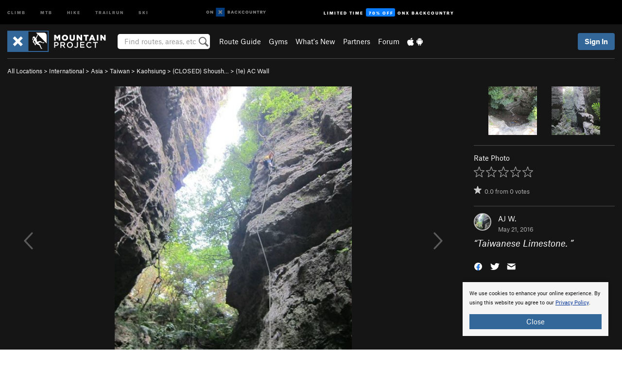

--- FILE ---
content_type: text/html; charset=utf-8
request_url: https://www.google.com/recaptcha/enterprise/anchor?ar=1&k=6LdFNV0jAAAAAJb9kqjVRGnzoAzDwSuJU1LLcyLn&co=aHR0cHM6Ly93d3cubW91bnRhaW5wcm9qZWN0LmNvbTo0NDM.&hl=en&v=PoyoqOPhxBO7pBk68S4YbpHZ&size=invisible&anchor-ms=20000&execute-ms=30000&cb=nqzwjuex38fu
body_size: 48737
content:
<!DOCTYPE HTML><html dir="ltr" lang="en"><head><meta http-equiv="Content-Type" content="text/html; charset=UTF-8">
<meta http-equiv="X-UA-Compatible" content="IE=edge">
<title>reCAPTCHA</title>
<style type="text/css">
/* cyrillic-ext */
@font-face {
  font-family: 'Roboto';
  font-style: normal;
  font-weight: 400;
  font-stretch: 100%;
  src: url(//fonts.gstatic.com/s/roboto/v48/KFO7CnqEu92Fr1ME7kSn66aGLdTylUAMa3GUBHMdazTgWw.woff2) format('woff2');
  unicode-range: U+0460-052F, U+1C80-1C8A, U+20B4, U+2DE0-2DFF, U+A640-A69F, U+FE2E-FE2F;
}
/* cyrillic */
@font-face {
  font-family: 'Roboto';
  font-style: normal;
  font-weight: 400;
  font-stretch: 100%;
  src: url(//fonts.gstatic.com/s/roboto/v48/KFO7CnqEu92Fr1ME7kSn66aGLdTylUAMa3iUBHMdazTgWw.woff2) format('woff2');
  unicode-range: U+0301, U+0400-045F, U+0490-0491, U+04B0-04B1, U+2116;
}
/* greek-ext */
@font-face {
  font-family: 'Roboto';
  font-style: normal;
  font-weight: 400;
  font-stretch: 100%;
  src: url(//fonts.gstatic.com/s/roboto/v48/KFO7CnqEu92Fr1ME7kSn66aGLdTylUAMa3CUBHMdazTgWw.woff2) format('woff2');
  unicode-range: U+1F00-1FFF;
}
/* greek */
@font-face {
  font-family: 'Roboto';
  font-style: normal;
  font-weight: 400;
  font-stretch: 100%;
  src: url(//fonts.gstatic.com/s/roboto/v48/KFO7CnqEu92Fr1ME7kSn66aGLdTylUAMa3-UBHMdazTgWw.woff2) format('woff2');
  unicode-range: U+0370-0377, U+037A-037F, U+0384-038A, U+038C, U+038E-03A1, U+03A3-03FF;
}
/* math */
@font-face {
  font-family: 'Roboto';
  font-style: normal;
  font-weight: 400;
  font-stretch: 100%;
  src: url(//fonts.gstatic.com/s/roboto/v48/KFO7CnqEu92Fr1ME7kSn66aGLdTylUAMawCUBHMdazTgWw.woff2) format('woff2');
  unicode-range: U+0302-0303, U+0305, U+0307-0308, U+0310, U+0312, U+0315, U+031A, U+0326-0327, U+032C, U+032F-0330, U+0332-0333, U+0338, U+033A, U+0346, U+034D, U+0391-03A1, U+03A3-03A9, U+03B1-03C9, U+03D1, U+03D5-03D6, U+03F0-03F1, U+03F4-03F5, U+2016-2017, U+2034-2038, U+203C, U+2040, U+2043, U+2047, U+2050, U+2057, U+205F, U+2070-2071, U+2074-208E, U+2090-209C, U+20D0-20DC, U+20E1, U+20E5-20EF, U+2100-2112, U+2114-2115, U+2117-2121, U+2123-214F, U+2190, U+2192, U+2194-21AE, U+21B0-21E5, U+21F1-21F2, U+21F4-2211, U+2213-2214, U+2216-22FF, U+2308-230B, U+2310, U+2319, U+231C-2321, U+2336-237A, U+237C, U+2395, U+239B-23B7, U+23D0, U+23DC-23E1, U+2474-2475, U+25AF, U+25B3, U+25B7, U+25BD, U+25C1, U+25CA, U+25CC, U+25FB, U+266D-266F, U+27C0-27FF, U+2900-2AFF, U+2B0E-2B11, U+2B30-2B4C, U+2BFE, U+3030, U+FF5B, U+FF5D, U+1D400-1D7FF, U+1EE00-1EEFF;
}
/* symbols */
@font-face {
  font-family: 'Roboto';
  font-style: normal;
  font-weight: 400;
  font-stretch: 100%;
  src: url(//fonts.gstatic.com/s/roboto/v48/KFO7CnqEu92Fr1ME7kSn66aGLdTylUAMaxKUBHMdazTgWw.woff2) format('woff2');
  unicode-range: U+0001-000C, U+000E-001F, U+007F-009F, U+20DD-20E0, U+20E2-20E4, U+2150-218F, U+2190, U+2192, U+2194-2199, U+21AF, U+21E6-21F0, U+21F3, U+2218-2219, U+2299, U+22C4-22C6, U+2300-243F, U+2440-244A, U+2460-24FF, U+25A0-27BF, U+2800-28FF, U+2921-2922, U+2981, U+29BF, U+29EB, U+2B00-2BFF, U+4DC0-4DFF, U+FFF9-FFFB, U+10140-1018E, U+10190-1019C, U+101A0, U+101D0-101FD, U+102E0-102FB, U+10E60-10E7E, U+1D2C0-1D2D3, U+1D2E0-1D37F, U+1F000-1F0FF, U+1F100-1F1AD, U+1F1E6-1F1FF, U+1F30D-1F30F, U+1F315, U+1F31C, U+1F31E, U+1F320-1F32C, U+1F336, U+1F378, U+1F37D, U+1F382, U+1F393-1F39F, U+1F3A7-1F3A8, U+1F3AC-1F3AF, U+1F3C2, U+1F3C4-1F3C6, U+1F3CA-1F3CE, U+1F3D4-1F3E0, U+1F3ED, U+1F3F1-1F3F3, U+1F3F5-1F3F7, U+1F408, U+1F415, U+1F41F, U+1F426, U+1F43F, U+1F441-1F442, U+1F444, U+1F446-1F449, U+1F44C-1F44E, U+1F453, U+1F46A, U+1F47D, U+1F4A3, U+1F4B0, U+1F4B3, U+1F4B9, U+1F4BB, U+1F4BF, U+1F4C8-1F4CB, U+1F4D6, U+1F4DA, U+1F4DF, U+1F4E3-1F4E6, U+1F4EA-1F4ED, U+1F4F7, U+1F4F9-1F4FB, U+1F4FD-1F4FE, U+1F503, U+1F507-1F50B, U+1F50D, U+1F512-1F513, U+1F53E-1F54A, U+1F54F-1F5FA, U+1F610, U+1F650-1F67F, U+1F687, U+1F68D, U+1F691, U+1F694, U+1F698, U+1F6AD, U+1F6B2, U+1F6B9-1F6BA, U+1F6BC, U+1F6C6-1F6CF, U+1F6D3-1F6D7, U+1F6E0-1F6EA, U+1F6F0-1F6F3, U+1F6F7-1F6FC, U+1F700-1F7FF, U+1F800-1F80B, U+1F810-1F847, U+1F850-1F859, U+1F860-1F887, U+1F890-1F8AD, U+1F8B0-1F8BB, U+1F8C0-1F8C1, U+1F900-1F90B, U+1F93B, U+1F946, U+1F984, U+1F996, U+1F9E9, U+1FA00-1FA6F, U+1FA70-1FA7C, U+1FA80-1FA89, U+1FA8F-1FAC6, U+1FACE-1FADC, U+1FADF-1FAE9, U+1FAF0-1FAF8, U+1FB00-1FBFF;
}
/* vietnamese */
@font-face {
  font-family: 'Roboto';
  font-style: normal;
  font-weight: 400;
  font-stretch: 100%;
  src: url(//fonts.gstatic.com/s/roboto/v48/KFO7CnqEu92Fr1ME7kSn66aGLdTylUAMa3OUBHMdazTgWw.woff2) format('woff2');
  unicode-range: U+0102-0103, U+0110-0111, U+0128-0129, U+0168-0169, U+01A0-01A1, U+01AF-01B0, U+0300-0301, U+0303-0304, U+0308-0309, U+0323, U+0329, U+1EA0-1EF9, U+20AB;
}
/* latin-ext */
@font-face {
  font-family: 'Roboto';
  font-style: normal;
  font-weight: 400;
  font-stretch: 100%;
  src: url(//fonts.gstatic.com/s/roboto/v48/KFO7CnqEu92Fr1ME7kSn66aGLdTylUAMa3KUBHMdazTgWw.woff2) format('woff2');
  unicode-range: U+0100-02BA, U+02BD-02C5, U+02C7-02CC, U+02CE-02D7, U+02DD-02FF, U+0304, U+0308, U+0329, U+1D00-1DBF, U+1E00-1E9F, U+1EF2-1EFF, U+2020, U+20A0-20AB, U+20AD-20C0, U+2113, U+2C60-2C7F, U+A720-A7FF;
}
/* latin */
@font-face {
  font-family: 'Roboto';
  font-style: normal;
  font-weight: 400;
  font-stretch: 100%;
  src: url(//fonts.gstatic.com/s/roboto/v48/KFO7CnqEu92Fr1ME7kSn66aGLdTylUAMa3yUBHMdazQ.woff2) format('woff2');
  unicode-range: U+0000-00FF, U+0131, U+0152-0153, U+02BB-02BC, U+02C6, U+02DA, U+02DC, U+0304, U+0308, U+0329, U+2000-206F, U+20AC, U+2122, U+2191, U+2193, U+2212, U+2215, U+FEFF, U+FFFD;
}
/* cyrillic-ext */
@font-face {
  font-family: 'Roboto';
  font-style: normal;
  font-weight: 500;
  font-stretch: 100%;
  src: url(//fonts.gstatic.com/s/roboto/v48/KFO7CnqEu92Fr1ME7kSn66aGLdTylUAMa3GUBHMdazTgWw.woff2) format('woff2');
  unicode-range: U+0460-052F, U+1C80-1C8A, U+20B4, U+2DE0-2DFF, U+A640-A69F, U+FE2E-FE2F;
}
/* cyrillic */
@font-face {
  font-family: 'Roboto';
  font-style: normal;
  font-weight: 500;
  font-stretch: 100%;
  src: url(//fonts.gstatic.com/s/roboto/v48/KFO7CnqEu92Fr1ME7kSn66aGLdTylUAMa3iUBHMdazTgWw.woff2) format('woff2');
  unicode-range: U+0301, U+0400-045F, U+0490-0491, U+04B0-04B1, U+2116;
}
/* greek-ext */
@font-face {
  font-family: 'Roboto';
  font-style: normal;
  font-weight: 500;
  font-stretch: 100%;
  src: url(//fonts.gstatic.com/s/roboto/v48/KFO7CnqEu92Fr1ME7kSn66aGLdTylUAMa3CUBHMdazTgWw.woff2) format('woff2');
  unicode-range: U+1F00-1FFF;
}
/* greek */
@font-face {
  font-family: 'Roboto';
  font-style: normal;
  font-weight: 500;
  font-stretch: 100%;
  src: url(//fonts.gstatic.com/s/roboto/v48/KFO7CnqEu92Fr1ME7kSn66aGLdTylUAMa3-UBHMdazTgWw.woff2) format('woff2');
  unicode-range: U+0370-0377, U+037A-037F, U+0384-038A, U+038C, U+038E-03A1, U+03A3-03FF;
}
/* math */
@font-face {
  font-family: 'Roboto';
  font-style: normal;
  font-weight: 500;
  font-stretch: 100%;
  src: url(//fonts.gstatic.com/s/roboto/v48/KFO7CnqEu92Fr1ME7kSn66aGLdTylUAMawCUBHMdazTgWw.woff2) format('woff2');
  unicode-range: U+0302-0303, U+0305, U+0307-0308, U+0310, U+0312, U+0315, U+031A, U+0326-0327, U+032C, U+032F-0330, U+0332-0333, U+0338, U+033A, U+0346, U+034D, U+0391-03A1, U+03A3-03A9, U+03B1-03C9, U+03D1, U+03D5-03D6, U+03F0-03F1, U+03F4-03F5, U+2016-2017, U+2034-2038, U+203C, U+2040, U+2043, U+2047, U+2050, U+2057, U+205F, U+2070-2071, U+2074-208E, U+2090-209C, U+20D0-20DC, U+20E1, U+20E5-20EF, U+2100-2112, U+2114-2115, U+2117-2121, U+2123-214F, U+2190, U+2192, U+2194-21AE, U+21B0-21E5, U+21F1-21F2, U+21F4-2211, U+2213-2214, U+2216-22FF, U+2308-230B, U+2310, U+2319, U+231C-2321, U+2336-237A, U+237C, U+2395, U+239B-23B7, U+23D0, U+23DC-23E1, U+2474-2475, U+25AF, U+25B3, U+25B7, U+25BD, U+25C1, U+25CA, U+25CC, U+25FB, U+266D-266F, U+27C0-27FF, U+2900-2AFF, U+2B0E-2B11, U+2B30-2B4C, U+2BFE, U+3030, U+FF5B, U+FF5D, U+1D400-1D7FF, U+1EE00-1EEFF;
}
/* symbols */
@font-face {
  font-family: 'Roboto';
  font-style: normal;
  font-weight: 500;
  font-stretch: 100%;
  src: url(//fonts.gstatic.com/s/roboto/v48/KFO7CnqEu92Fr1ME7kSn66aGLdTylUAMaxKUBHMdazTgWw.woff2) format('woff2');
  unicode-range: U+0001-000C, U+000E-001F, U+007F-009F, U+20DD-20E0, U+20E2-20E4, U+2150-218F, U+2190, U+2192, U+2194-2199, U+21AF, U+21E6-21F0, U+21F3, U+2218-2219, U+2299, U+22C4-22C6, U+2300-243F, U+2440-244A, U+2460-24FF, U+25A0-27BF, U+2800-28FF, U+2921-2922, U+2981, U+29BF, U+29EB, U+2B00-2BFF, U+4DC0-4DFF, U+FFF9-FFFB, U+10140-1018E, U+10190-1019C, U+101A0, U+101D0-101FD, U+102E0-102FB, U+10E60-10E7E, U+1D2C0-1D2D3, U+1D2E0-1D37F, U+1F000-1F0FF, U+1F100-1F1AD, U+1F1E6-1F1FF, U+1F30D-1F30F, U+1F315, U+1F31C, U+1F31E, U+1F320-1F32C, U+1F336, U+1F378, U+1F37D, U+1F382, U+1F393-1F39F, U+1F3A7-1F3A8, U+1F3AC-1F3AF, U+1F3C2, U+1F3C4-1F3C6, U+1F3CA-1F3CE, U+1F3D4-1F3E0, U+1F3ED, U+1F3F1-1F3F3, U+1F3F5-1F3F7, U+1F408, U+1F415, U+1F41F, U+1F426, U+1F43F, U+1F441-1F442, U+1F444, U+1F446-1F449, U+1F44C-1F44E, U+1F453, U+1F46A, U+1F47D, U+1F4A3, U+1F4B0, U+1F4B3, U+1F4B9, U+1F4BB, U+1F4BF, U+1F4C8-1F4CB, U+1F4D6, U+1F4DA, U+1F4DF, U+1F4E3-1F4E6, U+1F4EA-1F4ED, U+1F4F7, U+1F4F9-1F4FB, U+1F4FD-1F4FE, U+1F503, U+1F507-1F50B, U+1F50D, U+1F512-1F513, U+1F53E-1F54A, U+1F54F-1F5FA, U+1F610, U+1F650-1F67F, U+1F687, U+1F68D, U+1F691, U+1F694, U+1F698, U+1F6AD, U+1F6B2, U+1F6B9-1F6BA, U+1F6BC, U+1F6C6-1F6CF, U+1F6D3-1F6D7, U+1F6E0-1F6EA, U+1F6F0-1F6F3, U+1F6F7-1F6FC, U+1F700-1F7FF, U+1F800-1F80B, U+1F810-1F847, U+1F850-1F859, U+1F860-1F887, U+1F890-1F8AD, U+1F8B0-1F8BB, U+1F8C0-1F8C1, U+1F900-1F90B, U+1F93B, U+1F946, U+1F984, U+1F996, U+1F9E9, U+1FA00-1FA6F, U+1FA70-1FA7C, U+1FA80-1FA89, U+1FA8F-1FAC6, U+1FACE-1FADC, U+1FADF-1FAE9, U+1FAF0-1FAF8, U+1FB00-1FBFF;
}
/* vietnamese */
@font-face {
  font-family: 'Roboto';
  font-style: normal;
  font-weight: 500;
  font-stretch: 100%;
  src: url(//fonts.gstatic.com/s/roboto/v48/KFO7CnqEu92Fr1ME7kSn66aGLdTylUAMa3OUBHMdazTgWw.woff2) format('woff2');
  unicode-range: U+0102-0103, U+0110-0111, U+0128-0129, U+0168-0169, U+01A0-01A1, U+01AF-01B0, U+0300-0301, U+0303-0304, U+0308-0309, U+0323, U+0329, U+1EA0-1EF9, U+20AB;
}
/* latin-ext */
@font-face {
  font-family: 'Roboto';
  font-style: normal;
  font-weight: 500;
  font-stretch: 100%;
  src: url(//fonts.gstatic.com/s/roboto/v48/KFO7CnqEu92Fr1ME7kSn66aGLdTylUAMa3KUBHMdazTgWw.woff2) format('woff2');
  unicode-range: U+0100-02BA, U+02BD-02C5, U+02C7-02CC, U+02CE-02D7, U+02DD-02FF, U+0304, U+0308, U+0329, U+1D00-1DBF, U+1E00-1E9F, U+1EF2-1EFF, U+2020, U+20A0-20AB, U+20AD-20C0, U+2113, U+2C60-2C7F, U+A720-A7FF;
}
/* latin */
@font-face {
  font-family: 'Roboto';
  font-style: normal;
  font-weight: 500;
  font-stretch: 100%;
  src: url(//fonts.gstatic.com/s/roboto/v48/KFO7CnqEu92Fr1ME7kSn66aGLdTylUAMa3yUBHMdazQ.woff2) format('woff2');
  unicode-range: U+0000-00FF, U+0131, U+0152-0153, U+02BB-02BC, U+02C6, U+02DA, U+02DC, U+0304, U+0308, U+0329, U+2000-206F, U+20AC, U+2122, U+2191, U+2193, U+2212, U+2215, U+FEFF, U+FFFD;
}
/* cyrillic-ext */
@font-face {
  font-family: 'Roboto';
  font-style: normal;
  font-weight: 900;
  font-stretch: 100%;
  src: url(//fonts.gstatic.com/s/roboto/v48/KFO7CnqEu92Fr1ME7kSn66aGLdTylUAMa3GUBHMdazTgWw.woff2) format('woff2');
  unicode-range: U+0460-052F, U+1C80-1C8A, U+20B4, U+2DE0-2DFF, U+A640-A69F, U+FE2E-FE2F;
}
/* cyrillic */
@font-face {
  font-family: 'Roboto';
  font-style: normal;
  font-weight: 900;
  font-stretch: 100%;
  src: url(//fonts.gstatic.com/s/roboto/v48/KFO7CnqEu92Fr1ME7kSn66aGLdTylUAMa3iUBHMdazTgWw.woff2) format('woff2');
  unicode-range: U+0301, U+0400-045F, U+0490-0491, U+04B0-04B1, U+2116;
}
/* greek-ext */
@font-face {
  font-family: 'Roboto';
  font-style: normal;
  font-weight: 900;
  font-stretch: 100%;
  src: url(//fonts.gstatic.com/s/roboto/v48/KFO7CnqEu92Fr1ME7kSn66aGLdTylUAMa3CUBHMdazTgWw.woff2) format('woff2');
  unicode-range: U+1F00-1FFF;
}
/* greek */
@font-face {
  font-family: 'Roboto';
  font-style: normal;
  font-weight: 900;
  font-stretch: 100%;
  src: url(//fonts.gstatic.com/s/roboto/v48/KFO7CnqEu92Fr1ME7kSn66aGLdTylUAMa3-UBHMdazTgWw.woff2) format('woff2');
  unicode-range: U+0370-0377, U+037A-037F, U+0384-038A, U+038C, U+038E-03A1, U+03A3-03FF;
}
/* math */
@font-face {
  font-family: 'Roboto';
  font-style: normal;
  font-weight: 900;
  font-stretch: 100%;
  src: url(//fonts.gstatic.com/s/roboto/v48/KFO7CnqEu92Fr1ME7kSn66aGLdTylUAMawCUBHMdazTgWw.woff2) format('woff2');
  unicode-range: U+0302-0303, U+0305, U+0307-0308, U+0310, U+0312, U+0315, U+031A, U+0326-0327, U+032C, U+032F-0330, U+0332-0333, U+0338, U+033A, U+0346, U+034D, U+0391-03A1, U+03A3-03A9, U+03B1-03C9, U+03D1, U+03D5-03D6, U+03F0-03F1, U+03F4-03F5, U+2016-2017, U+2034-2038, U+203C, U+2040, U+2043, U+2047, U+2050, U+2057, U+205F, U+2070-2071, U+2074-208E, U+2090-209C, U+20D0-20DC, U+20E1, U+20E5-20EF, U+2100-2112, U+2114-2115, U+2117-2121, U+2123-214F, U+2190, U+2192, U+2194-21AE, U+21B0-21E5, U+21F1-21F2, U+21F4-2211, U+2213-2214, U+2216-22FF, U+2308-230B, U+2310, U+2319, U+231C-2321, U+2336-237A, U+237C, U+2395, U+239B-23B7, U+23D0, U+23DC-23E1, U+2474-2475, U+25AF, U+25B3, U+25B7, U+25BD, U+25C1, U+25CA, U+25CC, U+25FB, U+266D-266F, U+27C0-27FF, U+2900-2AFF, U+2B0E-2B11, U+2B30-2B4C, U+2BFE, U+3030, U+FF5B, U+FF5D, U+1D400-1D7FF, U+1EE00-1EEFF;
}
/* symbols */
@font-face {
  font-family: 'Roboto';
  font-style: normal;
  font-weight: 900;
  font-stretch: 100%;
  src: url(//fonts.gstatic.com/s/roboto/v48/KFO7CnqEu92Fr1ME7kSn66aGLdTylUAMaxKUBHMdazTgWw.woff2) format('woff2');
  unicode-range: U+0001-000C, U+000E-001F, U+007F-009F, U+20DD-20E0, U+20E2-20E4, U+2150-218F, U+2190, U+2192, U+2194-2199, U+21AF, U+21E6-21F0, U+21F3, U+2218-2219, U+2299, U+22C4-22C6, U+2300-243F, U+2440-244A, U+2460-24FF, U+25A0-27BF, U+2800-28FF, U+2921-2922, U+2981, U+29BF, U+29EB, U+2B00-2BFF, U+4DC0-4DFF, U+FFF9-FFFB, U+10140-1018E, U+10190-1019C, U+101A0, U+101D0-101FD, U+102E0-102FB, U+10E60-10E7E, U+1D2C0-1D2D3, U+1D2E0-1D37F, U+1F000-1F0FF, U+1F100-1F1AD, U+1F1E6-1F1FF, U+1F30D-1F30F, U+1F315, U+1F31C, U+1F31E, U+1F320-1F32C, U+1F336, U+1F378, U+1F37D, U+1F382, U+1F393-1F39F, U+1F3A7-1F3A8, U+1F3AC-1F3AF, U+1F3C2, U+1F3C4-1F3C6, U+1F3CA-1F3CE, U+1F3D4-1F3E0, U+1F3ED, U+1F3F1-1F3F3, U+1F3F5-1F3F7, U+1F408, U+1F415, U+1F41F, U+1F426, U+1F43F, U+1F441-1F442, U+1F444, U+1F446-1F449, U+1F44C-1F44E, U+1F453, U+1F46A, U+1F47D, U+1F4A3, U+1F4B0, U+1F4B3, U+1F4B9, U+1F4BB, U+1F4BF, U+1F4C8-1F4CB, U+1F4D6, U+1F4DA, U+1F4DF, U+1F4E3-1F4E6, U+1F4EA-1F4ED, U+1F4F7, U+1F4F9-1F4FB, U+1F4FD-1F4FE, U+1F503, U+1F507-1F50B, U+1F50D, U+1F512-1F513, U+1F53E-1F54A, U+1F54F-1F5FA, U+1F610, U+1F650-1F67F, U+1F687, U+1F68D, U+1F691, U+1F694, U+1F698, U+1F6AD, U+1F6B2, U+1F6B9-1F6BA, U+1F6BC, U+1F6C6-1F6CF, U+1F6D3-1F6D7, U+1F6E0-1F6EA, U+1F6F0-1F6F3, U+1F6F7-1F6FC, U+1F700-1F7FF, U+1F800-1F80B, U+1F810-1F847, U+1F850-1F859, U+1F860-1F887, U+1F890-1F8AD, U+1F8B0-1F8BB, U+1F8C0-1F8C1, U+1F900-1F90B, U+1F93B, U+1F946, U+1F984, U+1F996, U+1F9E9, U+1FA00-1FA6F, U+1FA70-1FA7C, U+1FA80-1FA89, U+1FA8F-1FAC6, U+1FACE-1FADC, U+1FADF-1FAE9, U+1FAF0-1FAF8, U+1FB00-1FBFF;
}
/* vietnamese */
@font-face {
  font-family: 'Roboto';
  font-style: normal;
  font-weight: 900;
  font-stretch: 100%;
  src: url(//fonts.gstatic.com/s/roboto/v48/KFO7CnqEu92Fr1ME7kSn66aGLdTylUAMa3OUBHMdazTgWw.woff2) format('woff2');
  unicode-range: U+0102-0103, U+0110-0111, U+0128-0129, U+0168-0169, U+01A0-01A1, U+01AF-01B0, U+0300-0301, U+0303-0304, U+0308-0309, U+0323, U+0329, U+1EA0-1EF9, U+20AB;
}
/* latin-ext */
@font-face {
  font-family: 'Roboto';
  font-style: normal;
  font-weight: 900;
  font-stretch: 100%;
  src: url(//fonts.gstatic.com/s/roboto/v48/KFO7CnqEu92Fr1ME7kSn66aGLdTylUAMa3KUBHMdazTgWw.woff2) format('woff2');
  unicode-range: U+0100-02BA, U+02BD-02C5, U+02C7-02CC, U+02CE-02D7, U+02DD-02FF, U+0304, U+0308, U+0329, U+1D00-1DBF, U+1E00-1E9F, U+1EF2-1EFF, U+2020, U+20A0-20AB, U+20AD-20C0, U+2113, U+2C60-2C7F, U+A720-A7FF;
}
/* latin */
@font-face {
  font-family: 'Roboto';
  font-style: normal;
  font-weight: 900;
  font-stretch: 100%;
  src: url(//fonts.gstatic.com/s/roboto/v48/KFO7CnqEu92Fr1ME7kSn66aGLdTylUAMa3yUBHMdazQ.woff2) format('woff2');
  unicode-range: U+0000-00FF, U+0131, U+0152-0153, U+02BB-02BC, U+02C6, U+02DA, U+02DC, U+0304, U+0308, U+0329, U+2000-206F, U+20AC, U+2122, U+2191, U+2193, U+2212, U+2215, U+FEFF, U+FFFD;
}

</style>
<link rel="stylesheet" type="text/css" href="https://www.gstatic.com/recaptcha/releases/PoyoqOPhxBO7pBk68S4YbpHZ/styles__ltr.css">
<script nonce="R9umJRDjoFoPHvu-igffWg" type="text/javascript">window['__recaptcha_api'] = 'https://www.google.com/recaptcha/enterprise/';</script>
<script type="text/javascript" src="https://www.gstatic.com/recaptcha/releases/PoyoqOPhxBO7pBk68S4YbpHZ/recaptcha__en.js" nonce="R9umJRDjoFoPHvu-igffWg">
      
    </script></head>
<body><div id="rc-anchor-alert" class="rc-anchor-alert"></div>
<input type="hidden" id="recaptcha-token" value="[base64]">
<script type="text/javascript" nonce="R9umJRDjoFoPHvu-igffWg">
      recaptcha.anchor.Main.init("[\x22ainput\x22,[\x22bgdata\x22,\x22\x22,\[base64]/[base64]/[base64]/KE4oMTI0LHYsdi5HKSxMWihsLHYpKTpOKDEyNCx2LGwpLFYpLHYpLFQpKSxGKDE3MSx2KX0scjc9ZnVuY3Rpb24obCl7cmV0dXJuIGx9LEM9ZnVuY3Rpb24obCxWLHYpe04odixsLFYpLFZbYWtdPTI3OTZ9LG49ZnVuY3Rpb24obCxWKXtWLlg9KChWLlg/[base64]/[base64]/[base64]/[base64]/[base64]/[base64]/[base64]/[base64]/[base64]/[base64]/[base64]\\u003d\x22,\[base64]\\u003d\\u003d\x22,\x22wo9aw7kmAXAow4AYQzPCusO5Nx1fwq7DvjLDssKiwrXCuMK/wpXDlcK+EcKKccKJwrkYEgdLCwjCj8KZdsOFX8KnJ8K+wq/DlhDCrjvDgGlMcl54NMKoVCfClxLDiG/[base64]/CqGLDlEXCncKeTMOMwqhUesKqw6c5Z8O/[base64]/CgXtWCj/[base64]/Dl8KFw4FBwqnCkk7DqMOiw4gHbsOkS3zDuMKvw4FKEcKmJsKowrlUw7AsB8OQwpZnw6U6Eh7CkSoNwqlIUyXCiR5fJgjCphbCgEYxwqUbw4fDvkdcVsOOWsKhFynCrMO3wqTCjkhhwoDDmsOQHMO/FMKAZlUkwqvDp8KuE8K5w7crwpYXwqHDvwbCnFEtXHUsXcORw5cMP8Onw7LClMKKw5gAVSd3wofDpwvChMK4XlVoB1PCtArDnR4paUJow7PDhFFAcMKyRsKvKj/Ct8OMw7rDki3DqMOKLljDmsKswpNew64eQytMWAzDssOrG8OsZ3ldLcOtw7tHwp/DuDLDj2gtwo7CtsOsKsOXH0HDtDF8w6t2wqzDjMK3QlrCqV5pFMORwqbDnsOFTcOSw6nCuFnDiwILX8KFVz99esKQbcK0wqMvw48jwr3CtsK5w7LCuHYsw4zCk1J/[base64]/DmMKDYMOPwolMwrfDvcKqwp8MVUXCosOUcsOxFsO0ZTlrw41DQ0UTwozDtcKOwopeYsKHLMOaMMKbwqXDpFbCnyViw5vDgsOEw6fDhxPCqFEvw6AEY2DCjwN6XMOzwo1Ow5jDgcKLVlIqMMO8PcOawrzDpsKSw6LCg8OYcCjDtMOeRMKiwrHCoC/[base64]/CvXHDgcKSP8O7w6VISj80FsOBWsKLP2vCsCJOw64YPiVsw6/ClcKfbkPCqG/[base64]/DoGjDrMOTwrlDZMKcw4UbHyRfwowCIcO1M8OTw4IITcK4FzQnwqzCj8KtwpJPw6HDo8KZF0vCkE7CuUUCDcKww4sVwqvCr2M2YHQRHkAawq8tCmlIKcOXKXc3NkfCpsKYA8K1wrLDq8Oyw4TDtAMKCMKkwrfDtyhuAMO/w6ZaOlTCgCprTH0Yw4/[base64]/ClsOvYMKgQQQxwp8iAcOrw5czLsOKGcOGwphjBlMgwpvCmsOgWz/DkMK6w5xvwprDm8KLw7LDu0XDuMO2woxnHcKySHrCgMOgw6PDr0d/[base64]/w5EuJH7ClxhiwpxjVRIAWcKJYWFtBkzCiR5pW2xTTXtQBWMsCj/DizIKRcKtw45Iw4TCgsOyKMOSw5Qaw4BSd3vCjMO9wqdYByXCuyh1wrXDpMKYF8OwwqQoKMKNwovDrsO0wqHDsxbCosKqw75yRRfDusK1ZMOEBcKgPz1KOEFpAjHCvcKQw5fCuQzDhMKnwqNjdcOIwr1lTMKZfsOFNsO9BnTDjS/DrcO2Nm/DisKxNEYiEMKMEBdjYcKqGD3DjsKsw5Q2w7HCqMKowrccwqw9w4vDjk3DiXrChsKgIcKKKRfCkMKfEWrDq8K3MMKZwrU0w7FIKnVEw5t/GwLCncOhw4zDvwAawpxQZsOPH8OIa8K2wqk5MHNIw7vDjMKsAsKIw7/Cr8KEekNMasK4w7rDrcKdw5DCmsKnTBzCr8OMw73Ci2HDow/DrlcddwHDuMOKwoIpJ8K6w6FcA8KQX8Oiw6ERdkHCvwPCmk/DgV/DhcO4KlTDmiYBwqzDth7CscKKAVZGwovCpcOtw7Itw7NcBHppUBFuIsK/w7Ffw6s4w5DDoglEw4MFw6lFwrcdwqvCoMKlFsOnNVxCGsKHwrNMLMOmw6bDncKkw7FdMcOMw5FLLAxmVcK9Nm3DucOuwrZ3wocHw4XDhcK3XcKGTFTCusO4wrIgacOpWT1zIMK/fAoQBEF4TMK5Ng/[base64]/DnsOvwoJXwqnDqyTDjAXCiWpyfcOTIkXClBbDijDCt8Osw60uw6DDgMKZHwvDlRFZw5dpTMKdM0zDrjM+Z23DlMKyAF1ewqE2w45zwrJSwoBNRMO4IMOGwp0twqASVsKKUMOtw6omw6PDvUVHwrtTworChsKLw7/ClE5uw47CvsOQfcKtw7rCu8O1wrI6bB0uAMOJbsK+KxEjw5UHK8OIw7XDtjcaIxnDncKIwqJ+OMKYQF7DjcK2MURSwpRYw4TCimjCmE5oKi/ClcKsCcKOwpUKSFNiXy4EYsOuw4VGOcO8L8KWGA9Ew4nCiMOZwqghQVfCsxDCpMKLNT5jHMK2PDPCulHCrkxdSRkXw77CusKkwpfCv0TDusOww5EFIsK+w6jCj0fCncK0T8Ksw6kjMsKMwpzDllbDnjzCmsKhwrHCmEXDv8K+X8O/w4TCh3BpJcK0wpV4RMOpdgpCUMKYw7QLwrxkw4XDu3gEwr7DtmlLdVskNcOrLi8EMHjDg0Vef0lNFwgTZz3DohHDrAPCoCPCtcKYExPDiHPDsXNpw7fDsz8rwog3w4jDsHbDtlBhX1LCpW0Fwq/DhGrDi8Ope33DgFdGwqsgJHvCn8O0w55iw5nDpiYiBwkxwq0pecO/[base64]/CpcKEw5zDtsOSw5XCilDChsO0wq/DtcOTwqbCjcOuMsKJXmp4L2LCrcKAw47DlTMTUjBaRcObI0MTwonDtQTDi8OCwr7DocONw7zDgD3ClBpVw7/Cnz3DtEQjw5rCqsKvUcKsw7fDtMOGw4EswotSwpXCu0k/w4V+w6hWXcKlwqzDtMKmHMKvwo3DiTXCs8KiwpnCrMOtd1LCh8Odw4U8w7pAw78rw74mw77Cq3XCssKCw4jDv8O4wp3Dl8KHwrZBwp/DphvDrHEewq7Diy7Co8OJBCJSWhPDuGzCqmoVBHdawpzCl8K2wqPCsMKld8ODHBYBw7RdwoVqw5rDvcKcw515G8OTRUp/[base64]/T8KAH8OzS8Kcw6DDpDkqGFodw4vCoSgiwr7CncOfw5pMEsO8w7N9w5bCv8K6wrpswqcrGBtGJMKjw6dcw6FPUkrDn8KpBwYiw5M0DAzCs8O/w5NHXcK6wrTDmE0Cwp1gw4/[base64]/U8K/ZkArw5rCvFtOGxBmV8OWw7RAecKVw4vDpQMJwoLDkcO6w7FAwpdnwr/[base64]/ImLCgsKbUkcDw4/Du1DDpU/[base64]/Cgl8Bw7xQwq/DhcKhO8OPFWnCnMOowqdOw7TDg8OPw5HDoFgFw5zDicOiw64YwrfCvnp7wohWL8OGwrnDgcKxJBLDncOAwodoWcOXRsO4w53Dp2nDhwAewqHDlGRUw618M8Kkwo0AGcKeSMOdD2dow4d0b8OrV8KPG8KNe8K/WsK8fRBvwohfwrrCiMOGwrfDn8KcBMOZbMK9QMKDwrPDjAIvT8OoHsKECcKKwokaw6rDgWbCgWl2woVvSV/CnEJ2dHnCo8Kjw4Akw5E5JsOoNsKaw5XChMOOdGrCu8KuR8OhdHQ4IMOyNBJgOcKrw5sHw6rCmUjDnS3CogppFQJTb8Ktw43DnsOhVEPDosKnPMOdMsO0wqzDgiUubil7w4/DhsOYwrxZw6nDlxPCoAjDmANBwoXCnVrDtBLCqGwCw7A0K0Fewq/DpDbCo8O3w7nCunDClcOMUcK8DcKxwpcBfD0lw4xHwo8XRjzDu0fCjX7DthPClCrDpMKXCsOew7MCw43DiUzDqcOjwrBuwpPDoMKPK3RuU8OBdcKswrE7woIpw6g5MRPDrRzDr8OMXifCssO/enh+w7prccKSw5Qtw7ZHWVZSw6TDkw3Dox/Dh8OeOsO9KGPCnhk4XcKMw4TDmcOyworCpCRxPhzDpH/[base64]/[base64]/Dl8OKBcO3U8OiAsKzwpLDlmDDqTUCQholwpTCj8KqCsKhw5zDm8O3OE0/[base64]/AsKUwojCr3ITesKpw7lEKcKzEcO9wrojwqMPwoEqw77CuGbCi8O4fMKMLMO6MiPDrcKNwphRH0rDvyFgwolow4fDvTU5w6c5BWEdbAfCoygKQcKnJMK/w45adsOiw6PCsMOYwpxtF1LCpcK0w7rDsMK5RcKEWRdGFkwgwrYhw5MhwqFewoHCnznCiMKOw7AwwpJlB8KXGwXCsD1sw6/Dn8Oew4jDl3PClkMzKMKVSMKCJcK+YsKfHUnCvSsGNRsdemrDvkpawpHDj8OkHsKhw6QmOcOfCsO2JcKlfG5ieRZJGi/DjlhQw6JJw6HCnWhOUcOww5HDq8OpRsOqw6hQLXclD8Ovwp/CthzDmBrCqsOsOkZTwopOwr0tf8OvbQrClsKNw6jCoRHCqWFHw4jDjEHDsiTCmkRuwrHDqcK7wrgGw6gpVsKJMH/CjMKBGcOKwrbDqhIHwprDrsKZKmo3csOUEEg7dcOFa0vDmMONw5vDrkB/[base64]/DhBrDisKAL8KLZSQxw4INVR/CsRNrwpsVwrrDscK6bGTCi2PDv8KBRsKuZMONw5gXQsKLPsKVRhDDlG1GdMOswpLCkzE1w7rDvMOXb8K9UMKGPUhdw4ppw7Bzw4sgei4AXnPCszPDj8OhDyw+w7/Ck8OuwojCtExLw5IVwqfDsTTDsy8Pwq/CjsOoJMOEPMKAw7RkVMK3wr41wpPCjMKqSjQFZ8OoCMKGw4zCi14ow5M9wpjCmkPDoUtAesKow7w/wq5oI3DDosO8elvDp1xwIsKGHlTDt2DDsV3DpxIIEMKbMcKMwrHCp8Onwp7DpMOxbsK9w4PCqkTDqUvDgQFRwpxJwpNowoRZfsOXwpTDusOnOcKawp3CghbDosKgXsO/wrDCk8KuwoPCmMKkwrlMwqoAwoIkAHTDgS7DhixWWcKTd8ObUcKpw63ChwJyw6ANQDzCpDI6w6MbIz/DgMK2wqDDpsKvwpPDnQt1w6fCo8OWXMOOw4l+w6EwMMKYw7NxIMO0wr/DpkDCsMKpw5DChRcQFcK5wr1kORvDpcKINmrDhMO2J3NtUyXDi1/ClG1ww6YndcKJTcOrw77CkMKKKxvDocOhwqPDh8Kyw4VWw4dYSsK7wo3CgsK7w6DDk0rDvcKtIwFpZS3DmcO/wpIpHiYwwoDDoUlQZsKpw7E+QMKzXmPDoinClUTDslQaKz/DuMKswphqPsOaMG3Cu8KwMWBUw5TDksKHwqjDnk/DuXR2wppxKMKmJsKTEAoAwqvDsBrDgsOndT7DllEQwqDDlsK8w5MQHsOIKgTCj8K1Vk7Co2hpBsK6JcKcwpfDlsKeYsKbHcOFFiR7wr/CmsOIwqTDucKZOCnDoMO9w7dhJMKbwqfDr8Kiw4YKHy/CjMOQIhQ9cSnDtsOFwpTCqsKjQlI8K8KRRMOqwp4Pwpgyf37DtMOUwrsOwqPCuF/DtyfDncKsQsKqfQdiIsOawpwmwpDDjhTDhcOjX8OcXDfDj8KsY8KZw5snXSkLAlxwXcOgfmDCmsKYc8O7w4LDpcOpU8O0w6ZmwpTCpsKKw4ogw5YNZcOFGwF5wqtsW8Osw45vwoAfwqrDp8K+wpLDliDCvMKgR8K+Anl3W05qY8OxaMOzw7Fkw4/[base64]/Ci8KRJMK4wpbCn8O6w4xAwoFcbcKaLsKuPsOjwr3Cs8KVw6LDv2TCrR3DssOVasOnw6nDt8KDDcOqwq47HSXCpxrCmWNXwonCkClQwqzDt8OXc8OaVsO3FhrCkFrCgMOaTsO1wrlww5bCr8OPwojDqg4PGcONLF/CgHPCmQTCpmjDjF0MwoU4FcKcw7zDh8KCwqRrQGvCkkpaF3/[base64]/DjMKpFg/CqsOHYsK1wpttwq/Cs8OlwrnCr8OLQHDDmWrCncKDw5ogwqzChsKHBTQsLn1XwrnCvkcaJzLCjWpowozCs8K5w4gbBcO/[base64]/[base64]/[base64]/CvRcOwptDIcK0w6XCl8Kxw4jCiMONSSDDnMKTMBDCsEZeMcKsw5Ugc0QcOmVmw4Jow6IFcX08wpLDnsOSQEvCmCY1csOJVXzDocKWdsOEwqUbN3XDu8K7f1PCp8KGP0d/W8OmFcKOOMKAw5bCu8Ohw5pZRsOmOcKWw64vPWrDlcKiKAHCvjBDw6UDw5RkS3zCiRIhwp0iR0DCriDCv8KewrM0w6wgW8O7MMOKSsOHcsKCw67Cr8ONwobCpn44w4kFFVN+Sg4dHsKLTsKpLcKbcsOIYwgmwogdwpPChMOUBMO/VsKSwp5KMsOjwocFwpTCv8OqwrAFw6c+wqTDpTciSwvDscOIe8KLwrvDucKZBcK5YMOTcm3Dh8KOw5jCkD9BwojDmcKTNMOPw5YwJsOVw5/CoDljPl4gwpg8TDzDmFt6w5zCo8Kiwp8nw5TDlMKTwrXDssK6OlbCplHDiA/Dq8Ksw5lSSMKfBcO4w7JiYCHClHnDlHdtwrlKEjPClcK8w43Crx4wHjhIwqxZwoo8wokgHBvDuVrDkQJqwrRUw4Miwoldw6/DsVPDssKkwrvDlcKHXRIFw5vDtyDDtMK/wr3CnhzDpRV1USJUwqzDuFXCrllNCsOYIMOBw6s2acOQw5DClsOuNsOEEHxGGzhGVMOdZ8K7woVbE13Dr8OFwq00AR8Hw4MOdA/[base64]/[base64]/DoX4rPsO1XWnCtF0kw7rCv8OlUmVZO8K0wrgMwrN1DnDCncKoQcK7FB3CpW/Co8KDw79Xam4/TA4wwp1aw7tFwoPDh8OYw4jCmB7DqyFlSsKAwpknKx/Cj8O7wqVIJAduwpIuSsKBXgbDqAQfw7nDlDfCpy0dQW9JOjTDrwUDw4PDr8O3DTpSGMKuwopgRcKEw6rDuwoZPHMQesOebcKywpfCmsKUwrkIwqvCnxDDnMK/[base64]/wqZaw6fCh8K0w4DCiUbCq1U3IwxVFktpTMKJA0ciw5TDlMKqUDk1DsOmJztHwq3CscOBwrhuw7nCvVfDnhnCscKwNGLDjGoHE1VTOF0Aw5EMw4rCk3/[base64]/DpcKNw7TDp8KyCWrDoiHDhH/CuHPCm8KyS8O/VsOzwqMRLsOZw4AjaMKzw7BsWMOhw40zIkogL2/CvsO/[base64]/[base64]/DgwArwpvClFzDkx7DncK4w4wKwrcpaGF3wrE3N8KRwplxV3jCoDXDu0FQw7RrwoNPFUzDnz7DrMKAwp5iJcKAwrLCuMOHRyYYwppNbxMPwoc/EsK3w5RywqhlwrQYdMKHG8Kuwr5SfT9OOXDCojpLCGnDqcK9EsK5OMORCsKcAksXw4wCKiPDqVrCtMOJwr3DoMODwqhsHFfDt8OwMWXCiwlFI25YIMOaKMKaZ8Kpwo7CriHDusOSw5PDuksrFCQLw7XDscKRd8OkZcK/[base64]/[base64]/wpnDl0zCsljDnMK4DG98woPDocKPwqvDlMO+MMK/wpJqFi/DnmI/wqTCtgsoUsKSTcKgXQ3CvcOMeMO8V8KtwoNvw4rCoXPCh8KhcsKGQcOLwqE+LsOAw6JzwrPDmMKAWSk8V8KCwop4UsKNaGDDu8ObwplTRcO3w6HCn07Cihciw6R0wql6fsK/fMKQGCbDml1qSsKswovDssKUw63DpMOawofDgCjCnG3CjsK+w6rCssKAw6nDgAXDm8KbMMKSSGfDscOWwoLDvMObw5/CvMOZwoslRsK+wpJzbyYmw7MvwohHIcK7wo3DkWvCisKhw5XCv8ObSnoMwoU1wofCnsKVwr8bEcK2P07Dj8Ogw6HCocOJwo7DlDjDuyrDp8OYw7bDqsKXwrYDwqVbDcO0wpcUwq5BS8OAwqUpXsKUwppEasKCwotNw6Zpw6/DjATDskrCi2jCt8OqLMKZw4wIwp/[base64]/DtwPDhiVUwrLDlh8Eb8OVJWDCqD3DlMKKw4QYHjRKw5NPJMONQsKIB2YSEBjCmGLCtcKEBcK9MMO8ckjCpMKcS8OcamXCtQXCmsKVMcKPwp/DoCFXUxgwwpfDi8KPw6DDk8Olw7XCtMK5ZyNUw6TDr3DDlsO0wqssTCPCqMOHVn5IwpjDu8K1w6Qcw6XCohEFw4xIwotTcnvDqFwFw5TDsMOoEMKCw6BaJQFAABrDrcKzSFbCoMOfBUxTwpbChlJsw7PDqsOmVsOTw5/[base64]/DocKUwrXCtW40w6LDh8OhSk7DkMOKDXDCmcOPLyTCmUofwqTCkH/[base64]/TVfDsMKewoHCisOVw5vCrMOWwoHDgSPDqEYQwqzDm8KjBRMGfD/DlC1wwp7CrsKxwobDt3fChMK7w5V2w7/[base64]/DoMKJw6kbccO0wprCoQ/CihvDrcKMw5U3V8OXwqUOw4XDn8K+wo/CgiTCuzgLCcOmwodhUsKATMKkTzRrZSh9w5LDrcO0TE0UcMOhwrxSw7E/w4sPGTBJGiwPCsK+V8OIwrHDsMKmwpDCtjrDmsOzAsK7L8KYAMKhw6LDnsKXwrjCnRDClGQLf1AqdmHDnMKDb8O9M8OcNMOjw5AnJGABCVfCpVzDt34Dw5/[base64]/Cs2Fuw6LDjsOmAzB7wpXCk0Msw4xlw7I3wpkvUnl1w7Q6wphHDiITcWHDukbDvcKUeBljwoUFYgfDoSw8asO4KsOSw5TDuyrCkMKzw7HCmsOtd8K7YRXChnREwrfDil/Cp8Odw4AIwqnDiMK2ZCTDthU6wpXDrCFndRXDh8OMwrwvw7LDsRtGKcK5w6VvwrXDmMKSw5zDkWMuw6vChsKiwr5Xw6JEHsOKw5DCssO1MMOgScK6wrDCo8Olw5Ydw5LDjsKPwpUvU8KOS8OHcMO/w5TCiWLCpcOxLXnDmmDCt1VPwpHCkcKrUsO6wosmwo4zPUcwwpsYBcK+w7M0Jk8Hwo4swp7Dr17DjMKzBHhBw5/CrWo1FMOywqXCqcKHwoTCtSPDpsKxch59wpvDqzVzHMO8wq5QwqvCnsKvw6U5w4gywr/Ct2kQdC3ClsOEOCRywrjCusKQKSB+wpPCkjXCrDoCbxvDrlNhIBzCnTbCoxNoQU/CssK8wqnChinCp2wIBsO4w4EYCMObwpZwwoPCn8OBPQxdwqHDsVLCgRPDuWnCkQF2FcOvNsOHwp99w4jChjIqwrPDv8Ksw4bDrXfCijUTOAjCnsKlw6AoNx4TL8K0wrvDrx3Ckm9dUR/Cr8KOw5jCsMKMH8KJw7nCuREBw6YcUHslDkDDrsONLsOew4pJwrfCjiPDkSPDmWBlJcK1QVwKU3NzfcKcLcOBw7DCoQTChMKMw718wobDhXfDjcOeBMOUOcOxOFd/VX0jw5wKa2LChsKafk9jw6TDg30YRsOdO2XDlxDDpkt0PMOhHT3Dg8OuwrbChHBVwqPDpgtuG8OxLkEBaEHChsKCwqZQWxzDg8O0wprCt8KOw5Qsw5rDj8Oxw4rDt33DjMKXw5rDmC/CnMKXwrTDpsOSOn/[base64]/CsMKTwocMMHUPS8KFw6jDosObCMKWF8KVwq8WDsO9w7XCqcKQPBJ7w6LCjXgQLgN+w7TClMOAE8O0KxDCiVFVwp1MIkbCtsO/[base64]/w4VZfsK0w654w5sEwoTDosOxBgfDr2/[base64]/CosO6Z8KWUH3DoURwKsOBwrwBw6XCh8OhK0xiIHlBwrFzwrQ1McKWw4Efw5TDsmpxwrzCvQ1Pwo7ChgJ6SMO8w7jDk8Oyw4DDuiZwW0vCnsO1ZjpIZ8KUIjzCtSvCvsOhK2nCri0UeVrDoWTCn8Obwr/[base64]/[base64]/Dk8K5NMKYJsKlw74hw6l7wpnDnH3CmcKpN3A9XkHDi13Cl0ZxYVlHeGrCkR/DsVTDgMO+WwkedsKUwqjDpHPDoB7DoMKwwo3CvMOYwpRww7RzHVrDlFnChxjDgxPCnS3Cm8OGfMKafcKPw7rDjEwqQW7ClMKJwqcvw5QGIxPDoEFiRzAQwpw+PUBew7ozw4rDtsO7wrFZSsKBwq1pN2JwaHfCqMKiK8OpcMO/Xx1FwoV0CsKdbUlCwpYWw6c5w4DCvcOcwpECcATDgsKsw6nDlyV8L1ZAQcKKJHrDpsKmw5xEXsKTU3k7LMO9esOkwosTKEIRSMKKW3PDth3Cp8KHw4DDi8OiesOtwoMvw7jDpcKeFArCmcKTXsOncylUUsOfCFbCowIYw4HDozHDpG/CtSPChmLDg0w2wo3DvhfDssObNjk3AsOIwoFJw5I8w4DCijsbw60lBcK/WRDCmcKmMsOvaEHCrBnDiSAuOxMsLMOMCMOEw75aw6Z7HMONwrTDoEEjBHfDk8K6wqNbA8KIMyPDrMOLwrbCmsKPwq1pwqt/T0NxVXzCuDrDoT3DiljDlcKNTMOVCsOwBG3CnMOWcyTCmX5hTAfCoMKkG8OewqAnNHswUMKfRcKNwohrfMKTw5XCgkhpOifCtQN7wpgWwqPCpxLDtSdCw7Aywp/[base64]/Fh5Rwrd5w63DtS1kwrDDvwBxwrHChMKdLSIzfxtZEsKoDmDDly4jT01/[base64]/CmcKHw4zCqsOwwrQaTMKZwo4YAQHCoQDCmUPCucObccOvEsOpUBdAwq3DqFBrwoHCpXNVHMOcwpEBGHx3wo7DksOCK8KMBSkSb3/[base64]/DgMOZw67Du8K+PXXDh0ADD0PDnRYOYw01RcOnw5M+S8KKQcKvWcOuw6ZbQcKDwoVtFMOeW8OcT0Aew6XCl8KZVsOgeCUXbsOuR8OFw5/Ctj1eFVQzw78DwoLCi8O8wpQvSMKZR8OSw7wxwoPClsOWw4cjc8OtWsKcXEzDv8KDw4o2w4hmDDd1QMKvwoA7woEtwr89Z8KKwqorwrNOHMO5PcOZw7IkwrzCpFPCp8KWwpfDiMO/EzAjbcKuNSvClsOpwpBRw6HDl8OmPMKHw53ClsORwoUPfMKjw7A5STfDnyo+UMK9w5PDrcOKw5Q0RWzDojnCi8KdUVbCnQ1OX8KtAH/DnsO8f8O9B8OvwpZuZ8ORw6nCp8OSw4HDiSlCNwLDrhoRw7dgw54bYsK3wrjCtcKCw5Imw4bClTwew6LCrcKDwq/[base64]/CgcKSdsOXwoPDlsO6cncJTAjDk15UL8KuwqsUJm9DIhvDrkfCrcK0w5IibsKUw7AcOcOvw7LDgcKtY8KGwo53wq1Uwr7Dt2fCpivCjsOMBMK9csKYwo/Dg2BCRWggw4/[base64]/CrirDhkIEwrzCnw55wrnDs8KFRFMYL8OyAxtSfEDDpcKgdMKdwqPCncOZMF1gwphdEcOTTcOcV8KSH8O4K8KUw7/CqcOiUXLDkzR9w5vDrMKQM8Kewps2wp/DksO1FGBuQMOHwoDDqsO4SgtsU8O2wpZ/wpvDsHTCtMO/[base64]/wpDCu8K6w5bDjsOPw7kRwq5NXcOWwrhSMj3Dt8OeOsKmwrwUwp/CskjDk8KJw5jDhn/Cn8OTQEpgw4/DlEwvV257XT1ybxoLw5rDr0tVNMK+R8KJM2M8IcKSw4LClw1wK2fCqzQZRSArMFvDjFbDkS7CplvCocO/I8O1SMK7P8KOEcOXUk88MDN5XcKkNlsbw6zCjcOzP8KOwqlcwqxlw7rDhcOvwpklwpzDuzvCucOxLMKKwptzJ1AyPyDCmBkAHk3DmQfCokc7wosKwpzCsDkVacK1EMOqR8K/w4vDkVxhFUbCvMOtwrAcw4MNw5PCpcKNwp1sdVg7L8K+ScK+wr9Hw7NDwq8MFMKBwqVXwqlIwqwhw57DjsOhDcOwWD5Iw4PCpsKNGcOKBCHCtsO+w43DmsKuwrYOY8KCwojChgzDgcK7w7/DgcOrZ8O2wqfCtsO6PsKHwq/[base64]/FkcCwr4COhtdwq3DicOQNGLChV9RBMKcZmNFYMOFw5bCmcO4wo4rMcKvT3YsHsK/WMOPwrA9S8KDeDPCpsKiwp/[base64]/CizDCpcOUwqhoQMKbZzrDgTfCgcKeWXzCmHzCkzUdW8OOfkE7WnzDnMOBw50+wq4sE8Oaw5vCnyPDqsOCw4YJwoHCvmHDtDlhdTTCqmAWTsKJL8KjA8OqVMOvN8O/R2DDnMKAEsOpw5PDvMKmIMKxw5NyBFXCl2zDjTrCtMO+w7QTDlfChnPCoHJqwp55w5xEw7VxfnZ3w6gQb8Oww659wrdUOWHClcOew5/CmsOmwq4yXALDhDAeA8OybsO0w4hJwpbClcOHOcOxw5XDsTzDlQvComDClmPDgsKrEFjDrRVrPlXDnMODwqfDv8OrwrnCosKAwo/[base64]/Ct8ODwppaTzkGwoNXw51Gwo7CoMOUw47DvsK6fcOJFlYbw6tTwqNVwoROw5TDj8OCaCvCtsKWeFHCji/CsynDkcOEw6HCg8OAVMOxE8OYw4AuOsOLJ8KVw4osemDDm1XDgMOhw7XDrEMAG8Kpw4dcbyYQTxEEw53CkgvCiUwvFFrDhVDCq8K+w4XCn8Oiw4XCqnpFwqfDhA/Ds8OmwoPDuV0ZwqhNKMOYw6DCsWsSw4XDpMKew5JewpnDgFLCq1vDlGnDh8Ojwr/DvHnDjMKCV8KNX37DnsOMe8KbLjtIOcKwUcOLw7TDpsOqV8OZwpfCksKjdcOGwrpiw5TDusOPw492DT3CrMK8w6EDTcOKfSvDksOTC1vCtRUNX8OMNFzCqjgyD8OaB8OGbMOwbEMYAhQyw7/CjlcowpVODsOdw4nDjsO3w49qwq9swo/[base64]/DpVMVAcOTVBbCncKfUh8sP8OAwp3Do8KFbEt5w5nDqwnCjsOGwoPCscOJwo9jwoLDp0U/w5ppwq5Ww68FKDbCpcKTwroIwpN5A08tw4AYc8Ovw4nDigd+B8OJS8K/PMK7w73DvcKuH8KaCsKPw4bCqQHDvFjCpxXDqcK5wr/[base64]/CncKPwoxfw7rDjMK3XEfDhcOEwpkYw4EVw4XCmwwXZsKTGzpoR2XDhMK4LAEGwr3DiMKiGsOUw5fCihZKA8KqQ8Kmw7nCtFYmQFDCqyRNeMKIAcK0wqd1DxnCl8OKDX5cZS0qRCx1T8OtYD7DtwnDmHtwwqDDsn5dw4V8wp/CmkbCiidnEF/DosOrG3vDi2oIw77DmzvCtMOWXsKkEQN3w6/CgErCl2dlwpTCuMO4OcOUJ8OtworDgMOyZREdNkTDt8OYGDbDhcOFGcKZCsK1TTrDul16woLDlgTCsl3CuBRAwqbCicK4wrHDmUx4ccOfw74HHgZQwp1qwr8ZEcOTwqAawp0Dc0F/wrUaQcKWw7vChMOFw6ctLMKJw4zDjMOYwr8CIj/DqcKPEsKVShPCmCMgwovDlTjCsyR3wr7CrcKeMcKhBQ/Ch8KAw48yKsONwqvDpSgnwrU4LMOQUMOFw7rDg8OEHMKEwol2JsOuFsOhCUlcwonDhwvDgDDDlj3DmF/Crjg+IkA5AVVfwqjCv8KMwqtBCcK2QsKxw5DDp17Ch8OXwoUPF8KDVHJbwporwp0LaMOrfw5jw4hzD8OuFMKicVrDn2AvC8KyMTzCrDxbHMOrdsOJwpZWGMOQVsO9ScOLw70cXiAmch3CgEvClnHCn2NvBwbDl8Oxwr/DucOhY0jCqm7Di8OHw6nDqirDv8Oew595WCDCmE9JD1zCtsKqe0R2w5rChMO/[base64]/DrcO1w5dmw4/[base64]/woDCrzcUw7HDlsK1wqZMScOKFsOjwpwnwpvCojPDjsKiwozCicOywqtbw6bCtMKdQRUNw6LCgcKDwotuf8KPFDwZw4Z6akTDisOkw7ZxZMK1agNZw5bCs1NdI11EGMKOwpjDhXEdw7oVLMOuO8Odw5fCnh/CogvDh8OpVMOuEz/[base64]/w7x3aVXChyvDmcOXB3xITMOUa8Kuw4DCuVs7w7/DgRTDpBrCm8ORwr19LGrDqsK2MSNJwopkw74ew5DDhsOZXAw9wovDu8Kvwq0URybCgcOsw7bCtxt0wpTDqsOtCzxuJsO9LMOFwprDiB3Dh8KPwr3DrcORRcOBXcKAU8OTw4PClRLDlGdawpPCpEtLIGxcwrx7b30kw7fCqWLDsMO/C8ONc8KPaMOzwqXDjsK4XsObw7vCgcKWOsKyw5XDvMKWfiHDsTPCvknDiUklbQc6w5XDq2nCoMKUw5DCrcOOw7N6GsKew6huVRMCwodvw7cNwqLDo3AAw5bCmhYXQcOEwpPCqMKAUlzClcOfH8OOAMOnEC86cVPCkMOrX8Kaw5RDw77CuSwTwrgRw6/CgsK4YX9NZh9fwr7DvyfCl2PCrH/DgsODO8KZw53DtSDDtsK9WgjCkwYtw605HsO/wqvDpcOaUMOowofCjsOkGmvCizrCoy3Cm2bDiwQvw58JXMOGRcOgw6gcfMKRwpHCqsKlw6sRCg/Di8OJCBdid8ObecOpbAHDmlrClMOEw6EebUHChVV/[base64]/CmyjCkMONbjoJEmbCu8KgcSoENmY8EsKcw4vDvS/Cqn/DqTsvwpUAwqfDhiXCpBpEY8Obw6bDr1nDnMKsLz/Cvwdqw7LDpsO6wotrwpUbX8Otwq/[base64]/wrHCgMOnwonCosKQYTEpwo/CvMO/w7oDfwPCjcOfwpESQ8KbVCBIfMKqHXtKwoBGbsOyECoPTcKTw4oHO8K6Z07CqC4Kwr5lw5vDtMKiw7PDhWzDrsOIEMKew6DCjsOzdXbDl8KUwr7CiUTCjXoZw4jDvgADw4B5QzPCq8KzwoXDgG/CoTTCksOBwqFfwrw2wrNBw7oiwoXDgW8WFsOTMcOKw5zCu3h3wqB8w44HdcOUw6nCmAjCh8K1IsORRcOcwqPDmF/DizJiwonDh8Ogw6cuwrRqw47CrMOJXSXDg1J2MknCsyzCgwDCrTt1AwDCqsK8EBdewqjCrVnDqMO/BcKpNEckZcOnY8Kkw5XDul/DlcKeUsOfw73CusKDw7F4IVbCgsKCw5NowpbDpsO3H8Kfc8K+wp/Dv8OxwpM6SsOsZMOfecKZwroSwoso\x22],null,[\x22conf\x22,null,\x226LdFNV0jAAAAAJb9kqjVRGnzoAzDwSuJU1LLcyLn\x22,0,null,null,null,1,[21,125,63,73,95,87,41,43,42,83,102,105,109,121],[1017145,942],0,null,null,null,null,0,null,0,null,700,1,null,0,\[base64]/76lBhnEnQkZnOKMAhk\\u003d\x22,0,0,null,null,1,null,0,0,null,null,null,0],\x22https://www.mountainproject.com:443\x22,null,[3,1,1],null,null,null,1,3600,[\x22https://www.google.com/intl/en/policies/privacy/\x22,\x22https://www.google.com/intl/en/policies/terms/\x22],\x22hmqZqjvqetXWh/vdStb5ecgDTFjmR1nRlQDY776a410\\u003d\x22,1,0,null,1,1768621248483,0,0,[88,78,43,165],null,[17,13],\x22RC-Z6O3UJFxeZc9RQ\x22,null,null,null,null,null,\x220dAFcWeA4jKXteUOC7gtCfC7uZTWQL1AlG9ktkYvfh4_GhfxdEIpvlnz1EcWdXcyvYJfwyiygJG15QZMzat-_tNpaLeL1GseIVIQ\x22,1768704048363]");
    </script></body></html>

--- FILE ---
content_type: text/html; charset=utf-8
request_url: https://www.google.com/recaptcha/api2/aframe
body_size: -250
content:
<!DOCTYPE HTML><html><head><meta http-equiv="content-type" content="text/html; charset=UTF-8"></head><body><script nonce="EiOEXnErmi87nw5KknVYfQ">/** Anti-fraud and anti-abuse applications only. See google.com/recaptcha */ try{var clients={'sodar':'https://pagead2.googlesyndication.com/pagead/sodar?'};window.addEventListener("message",function(a){try{if(a.source===window.parent){var b=JSON.parse(a.data);var c=clients[b['id']];if(c){var d=document.createElement('img');d.src=c+b['params']+'&rc='+(localStorage.getItem("rc::a")?sessionStorage.getItem("rc::b"):"");window.document.body.appendChild(d);sessionStorage.setItem("rc::e",parseInt(sessionStorage.getItem("rc::e")||0)+1);localStorage.setItem("rc::h",'1768617650051');}}}catch(b){}});window.parent.postMessage("_grecaptcha_ready", "*");}catch(b){}</script></body></html>

--- FILE ---
content_type: text/javascript; charset=utf-8
request_url: https://app.link/_r?sdk=web2.86.5&branch_key=key_live_pjQ0EKK0ulHZ2Vn7cvVJNidguqosf7sF&callback=branch_callback__0
body_size: 74
content:
/**/ typeof branch_callback__0 === 'function' && branch_callback__0("1540900965275943138");